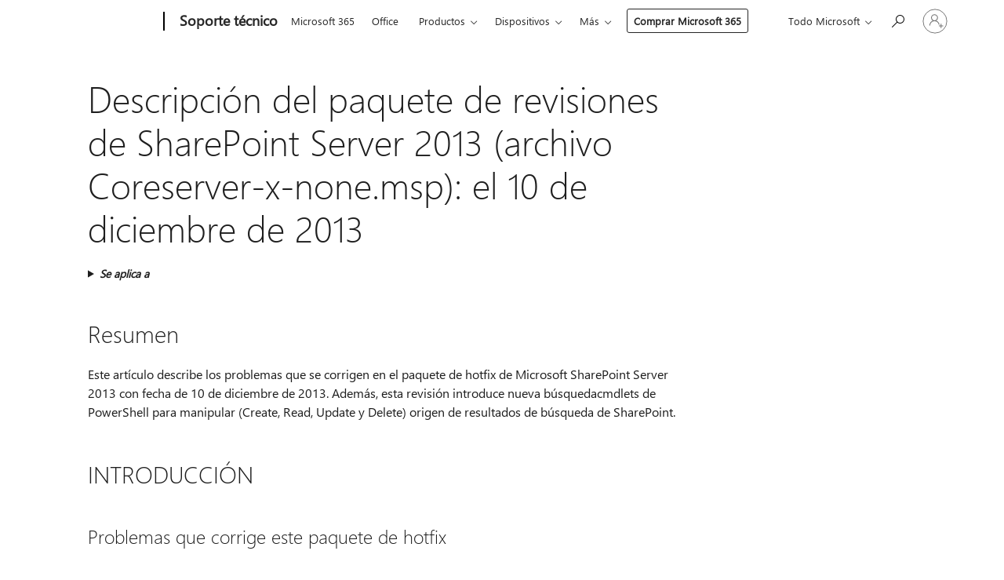

--- FILE ---
content_type: text/html; charset=utf-8
request_url: https://login.microsoftonline.com/common/oauth2/v2.0/authorize?client_id=ee272b19-4411-433f-8f28-5c13cb6fd407&redirect_uri=https%3A%2F%2Fsupport.microsoft.com%2Fsignin-oidc&response_type=code%20id_token&scope=openid%20profile%20offline_access&response_mode=form_post&nonce=639027256899515493.MTMxMjVhMTgtYTA5MS00MDZhLTg5Y2QtYTM5ZDQyNTA1NjQzYzMwOWU1ZDAtMDlhMC00MmRiLTllMTktZDdjYzNlYjgxZTk3&prompt=none&nopa=2&state=CfDJ8MF9taR5d3RHoynoKQkxN0BHWQneECKicu292Ga7vqVMV7xYpvHn_tg6vdHOwr726VwfhknKQbeKGjvzPcDbXd3Gdc7t2fosgd_xThzlzW7qxifUThIkrUQA-P_5UFcXblwCnSFPjiX8VY9w_o5I3WUglHIoq3EOGgAy8-3OWqqStSCY6gkiqLwBl6BXKNNBolURJ-Mf4P89MRFUYRCDcR517h57g0k8WAKen0ooEo_X7Ni6mfUUR34BaZYB3MxgPeWnNZlrVZTvYJUMfcG8Y02wAisxfprrJ6fBX4vogRRR4YQUt6OffiRCMzF0COO-zkd3faH-6UQQ8z4ZpSykBg2M3kUDcqj-Ca2L78UtCh4c&x-client-SKU=ID_NET6_0&x-client-ver=8.12.1.0&sso_reload=true
body_size: 10013
content:


<!-- Copyright (C) Microsoft Corporation. All rights reserved. -->
<!DOCTYPE html>
<html>
<head>
    <title>Redirecting</title>
    <meta http-equiv="Content-Type" content="text/html; charset=UTF-8">
    <meta http-equiv="X-UA-Compatible" content="IE=edge">
    <meta name="viewport" content="width=device-width, initial-scale=1.0, maximum-scale=2.0, user-scalable=yes">
    <meta http-equiv="Pragma" content="no-cache">
    <meta http-equiv="Expires" content="-1">
    <meta name="PageID" content="FetchSessions" />
    <meta name="SiteID" content="" />
    <meta name="ReqLC" content="1033" />
    <meta name="LocLC" content="en-US" />

    
<meta name="robots" content="none" />

<script type="text/javascript" nonce='z886ZBaZZ-8RdJQEVmfTfA'>//<![CDATA[
$Config={"urlGetCredentialType":"https://login.microsoftonline.com/common/GetCredentialType?mkt=en-US","urlGoToAADError":"https://login.live.com/oauth20_authorize.srf?client_id=ee272b19-4411-433f-8f28-5c13cb6fd407\u0026scope=openid+profile+offline_access\u0026redirect_uri=https%3a%2f%2fsupport.microsoft.com%2fsignin-oidc\u0026response_type=code+id_token\u0026state=[base64]\u0026response_mode=form_post\u0026nonce=639027256899515493.MTMxMjVhMTgtYTA5MS00MDZhLTg5Y2QtYTM5ZDQyNTA1NjQzYzMwOWU1ZDAtMDlhMC00MmRiLTllMTktZDdjYzNlYjgxZTk3\u0026prompt=none\u0026x-client-SKU=ID_NET6_0\u0026x-client-Ver=8.12.1.0\u0026uaid=6d94ec1e39db4261b8d6a79aaf815888\u0026msproxy=1\u0026issuer=mso\u0026tenant=common\u0026ui_locales=en-US\u0026epctrc=QGbjlmCz7W%2fhn%2f7NsgudndUoogLV3y30oWHFJMLOsb4%3d0%3a1%3aCANARY%3aRhmtCila28%2fnvQDUQasb4Ug1RMygfzDOpIXinYhtF%2bQ%3d\u0026epct=[base64]\u0026jshs=0\u0026nopa=2","urlAppError":"https://support.microsoft.com/signin-oidc","oAppRedirectErrorPostParams":{"error":"interaction_required","error_description":"Session information is not sufficient for single-sign-on.","state":"[base64]"},"iMaxStackForKnockoutAsyncComponents":10000,"fShowButtons":true,"urlCdn":"https://aadcdn.msftauth.net/shared/1.0/","urlDefaultFavicon":"https://aadcdn.msftauth.net/shared/1.0/content/images/favicon_a_eupayfgghqiai7k9sol6lg2.ico","urlPost":"/common/login","iPawnIcon":0,"sPOST_Username":"","fEnableNumberMatching":true,"sFT":"[base64]","sFTName":"flowToken","sCtx":"[base64]","fEnableOneDSClientTelemetry":true,"urlReportPageLoad":"https://login.microsoftonline.com/common/instrumentation/reportpageload?mkt=en-US","dynamicTenantBranding":null,"staticTenantBranding":null,"oAppCobranding":{},"iBackgroundImage":4,"arrSessions":[],"urlMsaStaticMeControl":"https://login.live.com/Me.htm?v=3","fApplicationInsightsEnabled":false,"iApplicationInsightsEnabledPercentage":0,"urlSetDebugMode":"https://login.microsoftonline.com/common/debugmode","fEnableCssAnimation":true,"fDisableAnimationIfAnimationEndUnsupported":true,"fSsoFeasible":true,"fAllowGrayOutLightBox":true,"fProvideV2SsoImprovements":true,"fUseMsaSessionState":true,"fIsRemoteNGCSupported":true,"urlLogin":"https://login.microsoftonline.com/common/reprocess?ctx=[base64]","urlDssoStatus":"https://login.microsoftonline.com/common/instrumentation/dssostatus","iSessionPullType":3,"fUseSameSite":true,"iAllowedIdentities":2,"isGlobalTenant":true,"uiflavor":1001,"fShouldPlatformKeyBeSuppressed":true,"fLoadStringCustomizationPromises":true,"fUseAlternateTextForSwitchToCredPickerLink":true,"fOfflineAccountVisible":false,"fEnableUserStateFix":true,"fShowAccessPassPeek":true,"fUpdateSessionPollingLogic":true,"fEnableShowPickerCredObservable":true,"fFetchSessionsSkipDsso":true,"fIsCiamUserFlowUxNewLogicEnabled":true,"fUseNonMicrosoftDefaultBrandingForCiam":true,"sCompanyDisplayName":"Microsoft Services","fRemoveCustomCss":true,"fFixUICrashForApiRequestHandler":true,"fShowUpdatedKoreanPrivacyFooter":true,"fUsePostCssHotfix":true,"fFixUserFlowBranding":true,"fEnablePasskeyNullFix":true,"fEnableRefreshCookiesFix":true,"fEnableWebNativeBridgeInterstitialUx":true,"fEnableWindowParentingFix":true,"fEnableNativeBridgeErrors":true,"urlAcmaServerPath":"https://login.microsoftonline.com","sTenantId":"common","sMkt":"en-US","fIsDesktop":true,"fUpdateConfigInit":true,"fLogDisallowedCssProperties":true,"fDisallowExternalFonts":true,"scid":1013,"hpgact":1800,"hpgid":7,"apiCanary":"[base64]","canary":"QGbjlmCz7W/hn/7NsgudndUoogLV3y30oWHFJMLOsb4=0:1:CANARY:RhmtCila28/nvQDUQasb4Ug1RMygfzDOpIXinYhtF+Q=","sCanaryTokenName":"canary","fSkipRenderingNewCanaryToken":false,"fEnableNewCsrfProtection":true,"correlationId":"6d94ec1e-39db-4261-b8d6-a79aaf815888","sessionId":"84efdb39-95b8-45c5-a3f3-a8ea58ae4a01","sRingId":"R6","locale":{"mkt":"en-US","lcid":1033},"slMaxRetry":2,"slReportFailure":true,"strings":{"desktopsso":{"authenticatingmessage":"Trying to sign you in"}},"enums":{"ClientMetricsModes":{"None":0,"SubmitOnPost":1,"SubmitOnRedirect":2,"InstrumentPlt":4}},"urls":{"instr":{"pageload":"https://login.microsoftonline.com/common/instrumentation/reportpageload","dssostatus":"https://login.microsoftonline.com/common/instrumentation/dssostatus"}},"browser":{"ltr":1,"Chrome":1,"_Mac":1,"_M131":1,"_D0":1,"Full":1,"RE_WebKit":1,"b":{"name":"Chrome","major":131,"minor":0},"os":{"name":"OSX","version":"10.15.7"},"V":"131.0"},"watson":{"url":"/common/handlers/watson","bundle":"https://aadcdn.msftauth.net/ests/2.1/content/cdnbundles/watson.min_q5ptmu8aniymd4ftuqdkda2.js","sbundle":"https://aadcdn.msftauth.net/ests/2.1/content/cdnbundles/watsonsupportwithjquery.3.5.min_dc940oomzau4rsu8qesnvg2.js","fbundle":"https://aadcdn.msftauth.net/ests/2.1/content/cdnbundles/frameworksupport.min_oadrnc13magb009k4d20lg2.js","resetErrorPeriod":5,"maxCorsErrors":-1,"maxInjectErrors":5,"maxErrors":10,"maxTotalErrors":3,"expSrcs":["https://login.microsoftonline.com","https://aadcdn.msauth.net/","https://aadcdn.msftauth.net/",".login.microsoftonline.com"],"envErrorRedirect":true,"envErrorUrl":"/common/handlers/enverror"},"loader":{"cdnRoots":["https://aadcdn.msauth.net/","https://aadcdn.msftauth.net/"],"logByThrowing":true},"serverDetails":{"slc":"ProdSlices","dc":"NCUS","ri":"CH1XXXX","ver":{"v":[2,1,22891,5]},"rt":"2025-12-30T21:08:11","et":25},"clientEvents":{"enabled":true,"telemetryEnabled":true,"useOneDSEventApi":true,"flush":60000,"autoPost":true,"autoPostDelay":1000,"minEvents":1,"maxEvents":1,"pltDelay":500,"appInsightsConfig":{"instrumentationKey":"69adc3c768bd4dc08c19416121249fcc-66f1668a-797b-4249-95e3-6c6651768c28-7293","webAnalyticsConfiguration":{"autoCapture":{"jsError":true}}},"defaultEventName":"IDUX_ESTSClientTelemetryEvent_WebWatson","serviceID":3,"endpointUrl":""},"fApplyAsciiRegexOnInput":true,"country":"US","fBreakBrandingSigninString":true,"bsso":{"states":{"START":"start","INPROGRESS":"in-progress","END":"end","END_SSO":"end-sso","END_USERS":"end-users"},"nonce":"AwABEgEAAAADAOz_BQD0_-_S-UOips_ObwMfCd-PUUyOFSP30CdrEXY441Y9uBiSArm3EiUctgMg8qUFDItC8vMsx0p5AsBqYcJFQFYiedkgAA","overallTimeoutMs":4000,"telemetry":{"type":"ChromeSsoTelemetry","nonce":"AwABDwEAAAADAOz_BQD0_2dR9i-yqKFUB5EwuEREYpij3jzP3DKHSKDiD2eu5Y_EV1kCrWwVWjpov4yWJ7QpyL5kaNa6pkNmMCwyBMxsKf0x30QbKrNkg3rEdsKB1xjDIAA","reportStates":[]},"redirectEndStates":["end"],"cookieNames":{"aadSso":"AADSSO","winSso":"ESTSSSO","ssoTiles":"ESTSSSOTILES","ssoPulled":"SSOCOOKIEPULLED","userList":"ESTSUSERLIST"},"type":"chrome","reason":"Pull suppressed because it was already attempted and the current URL was reloaded."},"urlNoCookies":"https://login.microsoftonline.com/cookiesdisabled","fTrimChromeBssoUrl":true,"inlineMode":5,"fShowCopyDebugDetailsLink":true,"fTenantBrandingCdnAddEventHandlers":true,"fAddTryCatchForIFrameRedirects":true};
//]]></script> 
<script type="text/javascript" nonce='z886ZBaZZ-8RdJQEVmfTfA'>//<![CDATA[
!function(){var e=window,r=e.$Debug=e.$Debug||{},t=e.$Config||{};if(!r.appendLog){var n=[],o=0;r.appendLog=function(e){var r=t.maxDebugLog||25,i=(new Date).toUTCString()+":"+e;n.push(o+":"+i),n.length>r&&n.shift(),o++},r.getLogs=function(){return n}}}(),function(){function e(e,r){function t(i){var a=e[i];if(i<n-1){return void(o.r[a]?t(i+1):o.when(a,function(){t(i+1)}))}r(a)}var n=e.length;t(0)}function r(e,r,i){function a(){var e=!!s.method,o=e?s.method:i[0],a=s.extraArgs||[],u=n.$WebWatson;try{
var c=t(i,!e);if(a&&a.length>0){for(var d=a.length,l=0;l<d;l++){c.push(a[l])}}o.apply(r,c)}catch(e){return void(u&&u.submitFromException&&u.submitFromException(e))}}var s=o.r&&o.r[e];return r=r||this,s&&(s.skipTimeout?a():n.setTimeout(a,0)),s}function t(e,r){return Array.prototype.slice.call(e,r?1:0)}var n=window;n.$Do||(n.$Do={"q":[],"r":[],"removeItems":[],"lock":0,"o":[]});var o=n.$Do;o.when=function(t,n){function i(e){r(e,a,s)||o.q.push({"id":e,"c":a,"a":s})}var a=0,s=[],u=1;"function"==typeof n||(a=n,
u=2);for(var c=u;c<arguments.length;c++){s.push(arguments[c])}t instanceof Array?e(t,i):i(t)},o.register=function(e,t,n){if(!o.r[e]){o.o.push(e);var i={};if(t&&(i.method=t),n&&(i.skipTimeout=n),arguments&&arguments.length>3){i.extraArgs=[];for(var a=3;a<arguments.length;a++){i.extraArgs.push(arguments[a])}}o.r[e]=i,o.lock++;try{for(var s=0;s<o.q.length;s++){var u=o.q[s];u.id==e&&r(e,u.c,u.a)&&o.removeItems.push(u)}}catch(e){throw e}finally{if(0===--o.lock){for(var c=0;c<o.removeItems.length;c++){
for(var d=o.removeItems[c],l=0;l<o.q.length;l++){if(o.q[l]===d){o.q.splice(l,1);break}}}o.removeItems=[]}}}},o.unregister=function(e){o.r[e]&&delete o.r[e]}}(),function(e,r){function t(){if(!a){if(!r.body){return void setTimeout(t)}a=!0,e.$Do.register("doc.ready",0,!0)}}function n(){if(!s){if(!r.body){return void setTimeout(n)}t(),s=!0,e.$Do.register("doc.load",0,!0),i()}}function o(e){(r.addEventListener||"load"===e.type||"complete"===r.readyState)&&t()}function i(){
r.addEventListener?(r.removeEventListener("DOMContentLoaded",o,!1),e.removeEventListener("load",n,!1)):r.attachEvent&&(r.detachEvent("onreadystatechange",o),e.detachEvent("onload",n))}var a=!1,s=!1;if("complete"===r.readyState){return void setTimeout(n)}!function(){r.addEventListener?(r.addEventListener("DOMContentLoaded",o,!1),e.addEventListener("load",n,!1)):r.attachEvent&&(r.attachEvent("onreadystatechange",o),e.attachEvent("onload",n))}()}(window,document),function(){function e(){
return f.$Config||f.ServerData||{}}function r(e,r){var t=f.$Debug;t&&t.appendLog&&(r&&(e+=" '"+(r.src||r.href||"")+"'",e+=", id:"+(r.id||""),e+=", async:"+(r.async||""),e+=", defer:"+(r.defer||"")),t.appendLog(e))}function t(){var e=f.$B;if(void 0===d){if(e){d=e.IE}else{var r=f.navigator.userAgent;d=-1!==r.indexOf("MSIE ")||-1!==r.indexOf("Trident/")}}return d}function n(){var e=f.$B;if(void 0===l){if(e){l=e.RE_Edge}else{var r=f.navigator.userAgent;l=-1!==r.indexOf("Edge")}}return l}function o(e){
var r=e.indexOf("?"),t=r>-1?r:e.length,n=e.lastIndexOf(".",t);return e.substring(n,n+v.length).toLowerCase()===v}function i(){var r=e();return(r.loader||{}).slReportFailure||r.slReportFailure||!1}function a(){return(e().loader||{}).redirectToErrorPageOnLoadFailure||!1}function s(){return(e().loader||{}).logByThrowing||!1}function u(e){if(!t()&&!n()){return!1}var r=e.src||e.href||"";if(!r){return!0}if(o(r)){var i,a,s;try{i=e.sheet,a=i&&i.cssRules,s=!1}catch(e){s=!0}if(i&&!a&&s){return!0}
if(i&&a&&0===a.length){return!0}}return!1}function c(){function t(e){g.getElementsByTagName("head")[0].appendChild(e)}function n(e,r,t,n){var u=null;return u=o(e)?i(e):"script"===n.toLowerCase()?a(e):s(e,n),r&&(u.id=r),"function"==typeof u.setAttribute&&(u.setAttribute("crossorigin","anonymous"),t&&"string"==typeof t&&u.setAttribute("integrity",t)),u}function i(e){var r=g.createElement("link");return r.rel="stylesheet",r.type="text/css",r.href=e,r}function a(e){
var r=g.createElement("script"),t=g.querySelector("script[nonce]");if(r.type="text/javascript",r.src=e,r.defer=!1,r.async=!1,t){var n=t.nonce||t.getAttribute("nonce");r.setAttribute("nonce",n)}return r}function s(e,r){var t=g.createElement(r);return t.src=e,t}function d(e,r){if(e&&e.length>0&&r){for(var t=0;t<e.length;t++){if(-1!==r.indexOf(e[t])){return!0}}}return!1}function l(r){if(e().fTenantBrandingCdnAddEventHandlers){var t=d(E,r)?E:b;if(!(t&&t.length>1)){return r}for(var n=0;n<t.length;n++){
if(-1!==r.indexOf(t[n])){var o=t[n+1<t.length?n+1:0],i=r.substring(t[n].length);return"https://"!==t[n].substring(0,"https://".length)&&(o="https://"+o,i=i.substring("https://".length)),o+i}}return r}if(!(b&&b.length>1)){return r}for(var a=0;a<b.length;a++){if(0===r.indexOf(b[a])){return b[a+1<b.length?a+1:0]+r.substring(b[a].length)}}return r}function f(e,t,n,o){if(r("[$Loader]: "+(L.failMessage||"Failed"),o),w[e].retry<y){return w[e].retry++,h(e,t,n),void c._ReportFailure(w[e].retry,w[e].srcPath)}n&&n()}
function v(e,t,n,o){if(u(o)){return f(e,t,n,o)}r("[$Loader]: "+(L.successMessage||"Loaded"),o),h(e+1,t,n);var i=w[e].onSuccess;"function"==typeof i&&i(w[e].srcPath)}function h(e,o,i){if(e<w.length){var a=w[e];if(!a||!a.srcPath){return void h(e+1,o,i)}a.retry>0&&(a.srcPath=l(a.srcPath),a.origId||(a.origId=a.id),a.id=a.origId+"_Retry_"+a.retry);var s=n(a.srcPath,a.id,a.integrity,a.tagName);s.onload=function(){v(e,o,i,s)},s.onerror=function(){f(e,o,i,s)},s.onreadystatechange=function(){
"loaded"===s.readyState?setTimeout(function(){v(e,o,i,s)},500):"complete"===s.readyState&&v(e,o,i,s)},t(s),r("[$Loader]: Loading '"+(a.srcPath||"")+"', id:"+(a.id||""))}else{o&&o()}}var p=e(),y=p.slMaxRetry||2,m=p.loader||{},b=m.cdnRoots||[],E=m.tenantBrandingCdnRoots||[],L=this,w=[];L.retryOnError=!0,L.successMessage="Loaded",L.failMessage="Error",L.Add=function(e,r,t,n,o,i){e&&w.push({"srcPath":e,"id":r,"retry":n||0,"integrity":t,"tagName":o||"script","onSuccess":i})},L.AddForReload=function(e,r){
var t=e.src||e.href||"";L.Add(t,"AddForReload",e.integrity,1,e.tagName,r)},L.AddIf=function(e,r,t){e&&L.Add(r,t)},L.Load=function(e,r){h(0,e,r)}}var d,l,f=window,g=f.document,v=".css";c.On=function(e,r,t){if(!e){throw"The target element must be provided and cannot be null."}r?c.OnError(e,t):c.OnSuccess(e,t)},c.OnSuccess=function(e,t){if(!e){throw"The target element must be provided and cannot be null."}if(u(e)){return c.OnError(e,t)}var n=e.src||e.href||"",o=i(),s=a();r("[$Loader]: Loaded",e);var d=new c
;d.failMessage="Reload Failed",d.successMessage="Reload Success",d.Load(null,function(){if(o){throw"Unexpected state. ResourceLoader.Load() failed despite initial load success. ['"+n+"']"}s&&(document.location.href="/error.aspx?err=504")})},c.OnError=function(e,t){var n=e.src||e.href||"",o=i(),s=a();if(!e){throw"The target element must be provided and cannot be null."}r("[$Loader]: Failed",e);var u=new c;u.failMessage="Reload Failed",u.successMessage="Reload Success",u.AddForReload(e,t),
u.Load(null,function(){if(o){throw"Failed to load external resource ['"+n+"']"}s&&(document.location.href="/error.aspx?err=504")}),c._ReportFailure(0,n)},c._ReportFailure=function(e,r){if(s()&&!t()){throw"[Retry "+e+"] Failed to load external resource ['"+r+"'], reloading from fallback CDN endpoint"}},f.$Loader=c}(),function(){function e(){if(!E){var e=new h.$Loader;e.AddIf(!h.jQuery,y.sbundle,"WebWatson_DemandSupport"),y.sbundle=null,delete y.sbundle,e.AddIf(!h.$Api,y.fbundle,"WebWatson_DemandFramework"),
y.fbundle=null,delete y.fbundle,e.Add(y.bundle,"WebWatson_DemandLoaded"),e.Load(r,t),E=!0}}function r(){if(h.$WebWatson){if(h.$WebWatson.isProxy){return void t()}m.when("$WebWatson.full",function(){for(;b.length>0;){var e=b.shift();e&&h.$WebWatson[e.cmdName].apply(h.$WebWatson,e.args)}})}}function t(){if(!h.$WebWatson||h.$WebWatson.isProxy){if(!L&&JSON){try{var e=new XMLHttpRequest;e.open("POST",y.url),e.setRequestHeader("Accept","application/json"),
e.setRequestHeader("Content-Type","application/json; charset=UTF-8"),e.setRequestHeader("canary",p.apiCanary),e.setRequestHeader("client-request-id",p.correlationId),e.setRequestHeader("hpgid",p.hpgid||0),e.setRequestHeader("hpgact",p.hpgact||0);for(var r=-1,t=0;t<b.length;t++){if("submit"===b[t].cmdName){r=t;break}}var o=b[r]?b[r].args||[]:[],i={"sr":y.sr,"ec":"Failed to load external resource [Core Watson files]","wec":55,"idx":1,"pn":p.pgid||"","sc":p.scid||0,"hpg":p.hpgid||0,
"msg":"Failed to load external resource [Core Watson files]","url":o[1]||"","ln":0,"ad":0,"an":!1,"cs":"","sd":p.serverDetails,"ls":null,"diag":v(y)};e.send(JSON.stringify(i))}catch(e){}L=!0}y.loadErrorUrl&&window.location.assign(y.loadErrorUrl)}n()}function n(){b=[],h.$WebWatson=null}function o(r){return function(){var t=arguments;b.push({"cmdName":r,"args":t}),e()}}function i(){var e=["foundException","resetException","submit"],r=this;r.isProxy=!0;for(var t=e.length,n=0;n<t;n++){var i=e[n];i&&(r[i]=o(i))}
}function a(e,r,t,n,o,i,a){var s=h.event;return i||(i=l(o||s,a?a+2:2)),h.$Debug&&h.$Debug.appendLog&&h.$Debug.appendLog("[WebWatson]:"+(e||"")+" in "+(r||"")+" @ "+(t||"??")),$.submit(e,r,t,n,o||s,i,a)}function s(e,r){return{"signature":e,"args":r,"toString":function(){return this.signature}}}function u(e){for(var r=[],t=e.split("\n"),n=0;n<t.length;n++){r.push(s(t[n],[]))}return r}function c(e){for(var r=[],t=e.split("\n"),n=0;n<t.length;n++){var o=s(t[n],[]);t[n+1]&&(o.signature+="@"+t[n+1],n++),r.push(o)
}return r}function d(e){if(!e){return null}try{if(e.stack){return u(e.stack)}if(e.error){if(e.error.stack){return u(e.error.stack)}}else if(window.opera&&e.message){return c(e.message)}}catch(e){}return null}function l(e,r){var t=[];try{for(var n=arguments.callee;r>0;){n=n?n.caller:n,r--}for(var o=0;n&&o<w;){var i="InvalidMethod()";try{i=n.toString()}catch(e){}var a=[],u=n.args||n.arguments;if(u){for(var c=0;c<u.length;c++){a[c]=u[c]}}t.push(s(i,a)),n=n.caller,o++}}catch(e){t.push(s(e.toString(),[]))}
var l=d(e);return l&&(t.push(s("--- Error Event Stack -----------------",[])),t=t.concat(l)),t}function f(e){if(e){try{var r=/function (.{1,})\(/,t=r.exec(e.constructor.toString());return t&&t.length>1?t[1]:""}catch(e){}}return""}function g(e){if(e){try{if("string"!=typeof e&&JSON&&JSON.stringify){var r=f(e),t=JSON.stringify(e);return t&&"{}"!==t||(e.error&&(e=e.error,r=f(e)),(t=JSON.stringify(e))&&"{}"!==t||(t=e.toString())),r+":"+t}}catch(e){}}return""+(e||"")}function v(e){var r=[];try{
if(jQuery?(r.push("jQuery v:"+jQuery().jquery),jQuery.easing?r.push("jQuery.easing:"+JSON.stringify(jQuery.easing)):r.push("jQuery.easing is not defined")):r.push("jQuery is not defined"),e&&e.expectedVersion&&r.push("Expected jQuery v:"+e.expectedVersion),m){var t,n="";for(t=0;t<m.o.length;t++){n+=m.o[t]+";"}for(r.push("$Do.o["+n+"]"),n="",t=0;t<m.q.length;t++){n+=m.q[t].id+";"}r.push("$Do.q["+n+"]")}if(h.$Debug&&h.$Debug.getLogs){var o=h.$Debug.getLogs();o&&o.length>0&&(r=r.concat(o))}if(b){
for(var i=0;i<b.length;i++){var a=b[i];if(a&&"submit"===a.cmdName){try{if(JSON&&JSON.stringify){var s=JSON.stringify(a);s&&r.push(s)}}catch(e){r.push(g(e))}}}}}catch(e){r.push(g(e))}return r}var h=window,p=h.$Config||{},y=p.watson,m=h.$Do;if(!h.$WebWatson&&y){var b=[],E=!1,L=!1,w=10,$=h.$WebWatson=new i;$.CB={},$._orgErrorHandler=h.onerror,h.onerror=a,$.errorHooked=!0,m.when("jQuery.version",function(e){y.expectedVersion=e}),m.register("$WebWatson")}}(),function(){function e(e,r){
for(var t=r.split("."),n=t.length,o=0;o<n&&null!==e&&void 0!==e;){e=e[t[o++]]}return e}function r(r){var t=null;return null===u&&(u=e(i,"Constants")),null!==u&&r&&(t=e(u,r)),null===t||void 0===t?"":t.toString()}function t(t){var n=null;return null===a&&(a=e(i,"$Config.strings")),null!==a&&t&&(n=e(a,t.toLowerCase())),null!==n&&void 0!==n||(n=r(t)),null===n||void 0===n?"":n.toString()}function n(e,r){var n=null;return e&&r&&r[e]&&(n=t("errors."+r[e])),n||(n=t("errors."+e)),n||(n=t("errors."+c)),n||(n=t(c)),n}
function o(t){var n=null;return null===s&&(s=e(i,"$Config.urls")),null!==s&&t&&(n=e(s,t.toLowerCase())),null!==n&&void 0!==n||(n=r(t)),null===n||void 0===n?"":n.toString()}var i=window,a=null,s=null,u=null,c="GENERIC_ERROR";i.GetString=t,i.GetErrorString=n,i.GetUrl=o}(),function(){var e=window,r=e.$Config||{};e.$B=r.browser||{}}(),function(){function e(e,r,t){e&&e.addEventListener?e.addEventListener(r,t):e&&e.attachEvent&&e.attachEvent("on"+r,t)}function r(r,t){e(document.getElementById(r),"click",t)}
function t(r,t){var n=document.getElementsByName(r);n&&n.length>0&&e(n[0],"click",t)}var n=window;n.AddListener=e,n.ClickEventListenerById=r,n.ClickEventListenerByName=t}();
//]]></script> 
<script type="text/javascript" nonce='z886ZBaZZ-8RdJQEVmfTfA'>//<![CDATA[
!function(t,e){!function(){var n=e.getElementsByTagName("head")[0];n&&n.addEventListener&&(n.addEventListener("error",function(e){null!==e.target&&"cdn"===e.target.getAttribute("data-loader")&&t.$Loader.OnError(e.target)},!0),n.addEventListener("load",function(e){null!==e.target&&"cdn"===e.target.getAttribute("data-loader")&&t.$Loader.OnSuccess(e.target)},!0))}()}(window,document);
//]]></script>
    <script type="text/javascript" nonce='z886ZBaZZ-8RdJQEVmfTfA'>
        ServerData = $Config;
    </script>

    <script data-loader="cdn" crossorigin="anonymous" src="https://aadcdn.msftauth.net/shared/1.0/content/js/FetchSessions_Core_Zrgqf3NDZY6QoRSGjvZAAQ2.js" integrity='sha384-ZiCm7FNkvHCzGABuQsNqI+NbQpuukT8O8DH+5NRo+GBSrdhUPzoMJLcFvVj8ky+R' nonce='z886ZBaZZ-8RdJQEVmfTfA'></script>

</head>
<body data-bind="defineGlobals: ServerData" style="display: none">
</body>
</html>